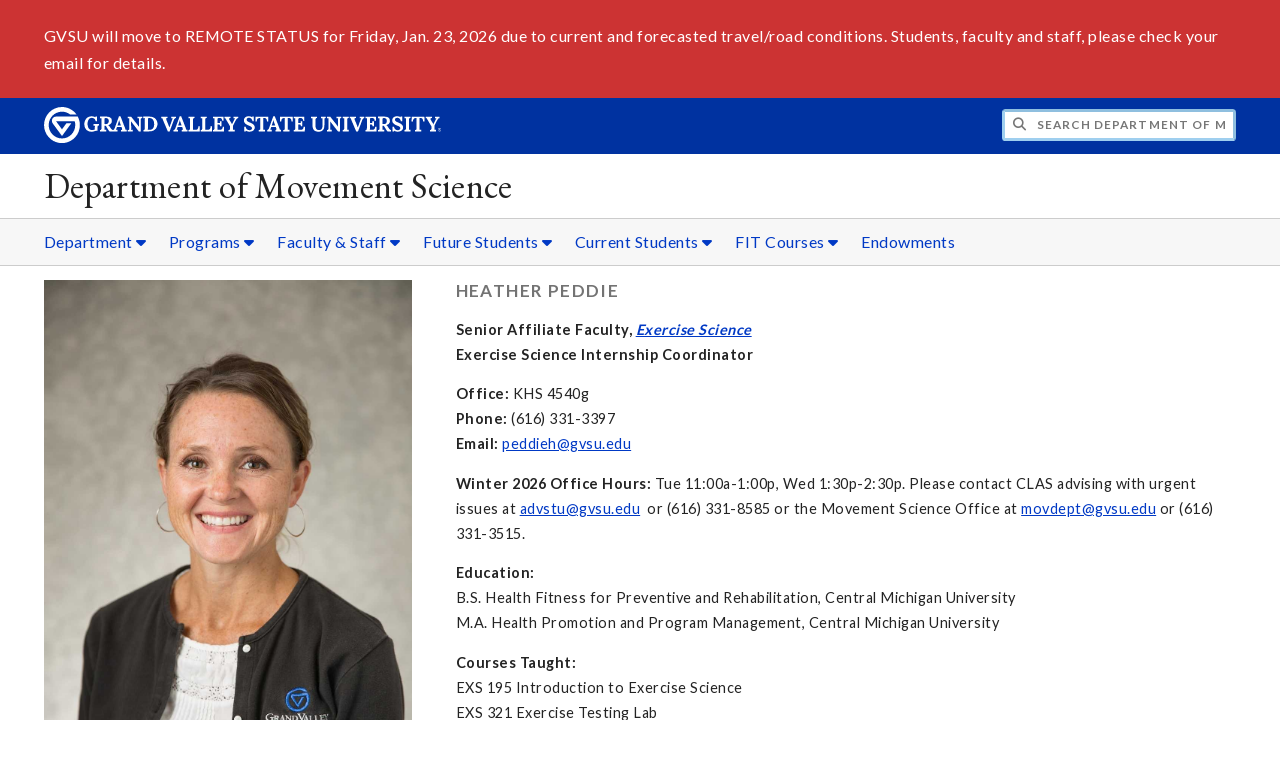

--- FILE ---
content_type: text/html;charset=UTF-8
request_url: https://www.gvsu.edu/move-sci/heather-peddie-126.htm
body_size: 4626
content:
<!DOCTYPE html>
<html lang="en">
	<head>
		<title>
	Heather Peddie -
	Department of Movement Science - Grand Valley State University
</title>
<meta http-equiv="Content-Type" content="text/html; charset=utf-8" />
<meta name="viewport" content="width=device-width, initial-scale=1.0" />

	<meta name="category" content="content" />

	<meta name="description" content="Heather&#x20;Peddie,&#x20;Senior&#x20;Affiliate&#x20;Faculty&#x20;at&#x20;GVSU,&#x20;specializes&#x20;in&#x20;Exercise&#x20;Science&#x20;and&#x20;Internship&#x20;Coordination." />

	<meta name="homepage" content="no" />

	<meta name="title" content="Heather&#x20;Peddie" />

	
	<meta name="robots" content="index,follow" />

<link rel="preconnect" href="https://fonts.googleapis.com">
<link rel="preconnect" href="https://fonts.gstatic.com" crossorigin>
<link rel="preload" href="https://fonts.googleapis.com/css2?family=EB+Garamond&family=Lato:wght@400;700&display=swap" as="style" onload="this.onload=null;this.rel='stylesheet'" />
<noscript>
	<link href="https://fonts.googleapis.com/css2?family=EB+Garamond&family=Lato:wght@400;700&display=swap" rel="stylesheet">
</noscript>

<link rel="preconnect" href="https&#x3a;&#x2f;&#x2f;www.gvsu.edu">
<link rel="preconnect" href="https&#x3a;&#x2f;&#x2f;www.gvsu.edu" crossorigin>
<link rel="preload" href="/cms4/skeleton/2/files/css/icons[1742408803].css" as="style" onload="this.onload=null;this.rel='stylesheet'" />
<link rel="preload" href="/cms4/skeleton/2/files/css/styles[1742408803].css" as="style" onload="this.onload=null;this.rel='stylesheet'" />
<noscript>
	<link href="/cms4/skeleton/2/files/css/icons[1742408803].css" rel="stylesheet">
	<link href="/cms4/skeleton/2/files/css/styles[1742408803].css" rel="stylesheet">
</noscript>


					
					<!-- Google Tag Manager -->
					<script>(function(w,d,s,l,i){w[l]=w[l]||[];w[l].push({'gtm.start':
					new Date().getTime(),event:'gtm.js'});var f=d.getElementsByTagName(s)[0],
					j=d.createElement(s),dl=l!='dataLayer'?'&l='+l:'';j.async=true;j.src=
					'https://www.googletagmanager.com/gtm.js?id='+i+dl;f.parentNode.insertBefore(j,f);
					})(window,document,'script','dataLayer','GTM-PTD73Q');</script>
					
					<script async src="https://apply.gvsu.edu/ping"></script>
				
<!--[if lte IE 8]>
	<script src="//cdnjs.cloudflare.com/ajax/libs/html5shiv/3.7.3/html5shiv.js"></script>
<![endif]-->
<script src="/cms4/skeleton/2/files/js/cms4.2.min[1732205319].js"></script> 
	<link rel="canonical" href="https://www.gvsu.edu/move-sci/heather-peddie-126.htm" /></head>
	<body>
		<div role="banner">
	<a href="#main" class="focus-inverted">Skip to main content</a>
	
	

<div class="emergency hide-print ">
<div class="content">
<p>GVSU will move to REMOTE STATUS for Friday, Jan. 23, 2026 due to current and forecasted travel/road conditions. Students, faculty and staff, please check your email for details.</p>
</div>
</div>

	<div class="header">
		<div class="row content">
			<div class="col-5 col-sm-12 logo">
				<div class="col-12 col-sm-9">
					<h1>
						<a href="/">
							<!--[if lte IE 8|!IE]>
								<img src="/cms4/skeleton/2/files/img/gvsu_logo_white[0].png" alt="Grand Valley State University Logo" width="600" height="53" />
							<![endif]-->
							<!--[if gte IE 9|!IE]><!-->
								<img src="/cms4/skeleton/2/files/img/gvsu_logo_white[0].svg" alt="Grand Valley State University Logo" onerror="this.onerror=null;this.src='/cms4/skeleton/2/files/img/gvsu_logo_white.png'" width="600" height="53" />
							<!--<![endif]-->
							<span id="gv-logo-label" class="sr-only" aria-hidden="true">Grand Valley State University</span>
						</a>
					</h1>
				</div>
				
					<div class="hide-lg hide-md col-sm-3">
						<a href="cms-siteindex-index.htm" id="gv-hamburger" role="button" tabindex="0" aria-label="Menu">
							<span class="icon icon-bars" aria-hidden="true"></span>
						</a>
					</div>
				
			</div>
			<div class="col-7 col-sm-12 quick hide-print" style="display: block !important">
				<form class="search" action="/searchaction.htm" role="search">
					<input type="hidden" name="media" value="search" />
					<input type="hidden" name="path" value="/move-sci" />
					<input type="hidden" name="title" value="Department&#x20;of&#x20;Movement&#x20;Science" />
					<h2 class="sr-only">
						<label for="gv-search-input">Search Department&#x20;of&#x20;Movement&#x20;Science</label>
					</h2>
					<span class="icon icon-search" aria-hidden="true"></span>
					<input type="text" name="search" id="gv-search-input" size="25" maxlength="255" placeholder="Search Department&#x20;of&#x20;Movement&#x20;Science" />
					<button type="submit" class="btn btn-default sr-only" aria-hidden="true" tabindex="-1">Submit</button>
				</form>
			</div>
			<script>
				document.querySelector('.quick').style.display = '';
			</script>
		</div>
	</div>
	<div class="site">
		<div class="content">
			<h1 class="h2 serif color-black padding-none margin-none">
				<a href="/move-sci" class="color-black">
					Department of Movement Science
				</a>
			</h1>
		</div>
	</div>
	
		<div id="cms-navigation" class="navigation hide-sm hide-print">
			<div class="content">
				<div role="navigation">
	<ul>
		
					<li class="navigation-sub">
						<a href="./cms-siteindex-index.htm#8BAFDC4B-A2AC-FF0A-7C43312E3C5C0ED2" target="_self" aria-label="Department sub navigation">
							Department
							<span class="icon icon-caret-down" aria-hidden="true"></span>
						</a>
						<ul>
							
									<li>
										<a href="contact-us-2.htm" target="_self">
											Contact Information
										</a>
									</li>
								
									<li>
										<a href="strategic-plan-35.htm" target="_self">
											Strategic Plan
										</a>
									</li>
								
									<li>
										<a href="movement-science-newsletter-145.htm" target="_self">
											Movement Science Newsletter
										</a>
									</li>
								
									<li>
										<a href="https&#x3a;&#x2f;&#x2f;www.gvsu.edu&#x2f;hwmhouse&#x2f;" target="_self">
											Health, Wellness, and Movement House
										</a>
									</li>
								
									<li>
										<a href="award-recipients-232.htm" target="_self">
											Movement Science Awards
										</a>
									</li>
								
									<li>
										<a href="adjunct-faculty-resources-276.htm" target="_self">
											Adjunct Faculty Resources
										</a>
									</li>
								
						</ul>
					</li>
				
					<li class="navigation-sub">
						<a href="./cms-siteindex-index.htm#8C4EC707-D930-E03B-54C5D52A1CEA7620" target="_self" aria-label="Programs sub navigation">
							Programs
							<span class="icon icon-caret-down" aria-hidden="true"></span>
						</a>
						<ul>
							
									<li>
										<a href="https&#x3a;&#x2f;&#x2f;www.gvsu.edu&#x2f;exercisescience&#x2f;" target="_self">
											Exercise Science
										</a>
									</li>
								
									<li>
										<a href="https&#x3a;&#x2f;&#x2f;www.gvsu.edu&#x2f;physicaleducation&#x2f;" target="_self">
											Health and Physical Education
										</a>
									</li>
								
									<li>
										<a href="https&#x3a;&#x2f;&#x2f;www.gvsu.edu&#x2f;sportmanagement&#x2f;" target="_self">
											Sport Management
										</a>
									</li>
								
									<li>
										<a href="https&#x3a;&#x2f;&#x2f;www.gvsu.edu&#x2f;move-sci&#x2f;movement-science-minor-255.htm" target="_self">
											Movement Science Minor
										</a>
									</li>
								
						</ul>
					</li>
				
					<li class="navigation-sub">
						<a href="./cms-siteindex-index.htm#93A5652D-D963-FE8D-5255C4E85398AAE3" target="_self" aria-label="Faculty&#x20;&amp;&#x20;Staff sub navigation">
							Faculty &amp; Staff
							<span class="icon icon-caret-down" aria-hidden="true"></span>
						</a>
						<ul>
							
									<li>
										<a href="exercise-science-faculty-215.htm" target="_self">
											EXS Faculty
										</a>
									</li>
								
									<li>
										<a href="health-and-physical-education-faculty-220.htm" target="_self">
											HPE Faculty
										</a>
									</li>
								
									<li>
										<a href="sport-management-faculty-219.htm" target="_self">
											SPM Faculty
										</a>
									</li>
								
									<li>
										<a href="fit-faculty-216.htm" target="_self">
											FIT Faculty
										</a>
									</li>
								
									<li>
										<a href="emeritus-faculty-272.htm" target="_self">
											Emeritus Faculty
										</a>
									</li>
								
									<li>
										<a href="office-staff-3.htm" target="_self">
											Office Staff
										</a>
									</li>
								
						</ul>
					</li>
				
					<li class="navigation-sub">
						<a href="./cms-siteindex-index.htm#650550AA-A877-B894-C36A866C68C56AC6" target="_self" aria-label="Future&#x20;Students sub navigation">
							Future Students
							<span class="icon icon-caret-down" aria-hidden="true"></span>
						</a>
						<ul>
							
									<li>
										<a href="scholarships-awards-9.htm" target="_self">
											Scholarships
										</a>
									</li>
								
									<li>
										<a href="programs-263.htm" target="_self">
											Programs
										</a>
									</li>
								
									<li>
										<a href="careers-264.htm" target="_self">
											Careers
										</a>
									</li>
								
						</ul>
					</li>
				
					<li class="navigation-sub">
						<a href="./cms-siteindex-index.htm#6526DBCB-9BFA-4F04-28B8EDF7E09728CE" target="_self" aria-label="Current&#x20;Students sub navigation">
							Current Students
							<span class="icon icon-caret-down" aria-hidden="true"></span>
						</a>
						<ul>
							
									<li>
										<a href="graduation-help-143.htm" target="_self">
											Graduation Help
										</a>
									</li>
								
									<li>
										<a href="advising-265.htm" target="_self">
											Advising
										</a>
									</li>
								
									<li>
										<a href="scholarships-awards-9.htm" target="_self">
											Scholarships
										</a>
									</li>
								
									<li>
										<a href="registration-help-141.htm" target="_self">
											Registration Help
										</a>
									</li>
								
						</ul>
					</li>
				
					<li class="navigation-sub">
						<a href="./cms-siteindex-index.htm#A6007D41-EEA2-736E-15B48ABA8FAC653D" target="_self" aria-label="FIT&#x20;Courses sub navigation">
							FIT Courses
							<span class="icon icon-caret-down" aria-hidden="true"></span>
						</a>
						<ul>
							
									<li>
										<a href="about-fit-92.htm" target="_self">
											About FIT
										</a>
									</li>
								
									<li>
										<a href="frequently-asked-questions-in-fit-91.htm" target="_self">
											FAQ
										</a>
									</li>
								
									<li>
										<a href="fit-policies-90.htm" target="_self">
											Policies
										</a>
									</li>
								
									<li>
										<a href="fit-courses-offered-75.htm" target="_self">
											Courses Offered
										</a>
									</li>
								
						</ul>
					</li>
				
					<li>
						<a href="endowments-138.htm" target="_self">
							Endowments
						</a>
					</li>
				
	</ul>
</div>
			</div>
		</div>
	
</div><div role="main" id="main">
	
			<div id="cms-content">
				<div class="wrapper">
			
					<div class="content" style="padding-bottom:0;padding-top:0;">
						<div style="padding-bottom:1em;padding-top:1em;">
				
			
			<div class="row-gutter">
				

						<div class="col-4 col-sm-12 chunk-image">
							<div class="chunk-inner" style="padding-bottom:0;padding-top:0;">
								 
<div>
	
		<img loading="lazy" src="&#x2f;cms4&#x2f;asset&#x2f;886F0CC4-A20A-E8D1-8746FFB576521116&#x2f;peddie&#x5b;1487285512&#x5d;.jpg" alt="Heather&#x20;Peddie" width="979" height="1469" />
	
</div>

							</div>
						</div>

						

						<div class="col-8 col-sm-12 chunk-paragraph">
							<div class="chunk-inner" style="padding-bottom:0;padding-top:0;">
								
	<h1 class="padding-none h3">
		Heather Peddie
	</h1>
<p><strong>Senior Affiliate Faculty,&nbsp;<em><a href="https://www.gvsu.edu/exercisescience/">Exercise Science</a></em></strong><br />
<strong>Exercise Science Internship Coordinator</strong></p>

<p><strong>Office:&nbsp;</strong>KHS 4540g&nbsp;&nbsp;&nbsp;&nbsp;&nbsp;&nbsp;&nbsp;&nbsp;&nbsp;<br />
<strong>Phone:&nbsp;</strong>(616) 331-3397&nbsp;<br />
<strong>Email:&nbsp;</strong><a href="/cdn-cgi/l/email-protection#b6c6d3d2d2dfd3def6d1c0c5c398d3d2c3"><span class="__cf_email__" data-cfemail="4e3e2b2a2a272b260e29383d3b602b2a3b">[email&#160;protected]</span></a></p>

<p><strong>Winter 2026 Office Hours:&nbsp;</strong>Tue 11:00a-1:00p, Wed 1:30p-2:30p.&nbsp;Please contact CLAS advising with urgent issues at&nbsp;<a href="/cdn-cgi/l/email-protection#d0b1b4a6a3a4a590b7a6a3a5feb5b4a5" rel="noopener noreferrer" target="_blank"><span class="__cf_email__" data-cfemail="6504011316111025021316104b000110">[email&#160;protected]</span></a>&nbsp; or (616) 331-8585 or the Movement Science Office at&nbsp;<a href="/cdn-cgi/l/email-protection#45282a332120353105223336306b202130" rel="noopener noreferrer" target="_blank"><span class="__cf_email__" data-cfemail="5a37352c3e3f2a2e1a3d2c292f743f3e2f">[email&#160;protected]</span></a>&nbsp;or (616) 331-3515.</p>

<p><strong>Education:</strong><br />
B.S. Health Fitness for Preventive and Rehabilitation, Central Michigan University<br />
M.A. Health Promotion and Program Management,&nbsp;Central Michigan University</p>

<p><strong>Courses Taught:</strong><br />
EXS 195 Introduction to Exercise Science<br />
EXS 321 Exercise Testing Lab<br />
EXS 390 Fieldwork in Exercise Science<br />
EXS 490 Internship in Exercise Science<br />
EXS 495 Professionalism in Exercise Science<br />
MOV 101 Foundations of Human Movement Science</p>

							</div>
						</div>

						
			</div>
			
						</div>
					</div>
				
		</div>
			</div>
		
	<div class="content">
		
			<div class="hide-print">
				<br />
				<hr />
				
			<div class="row">
				<div class="col-6">
					
							<span class="text-muted">
								Page last modified January 12, 2026
							</span>
						
				</div>
				<div class="col-6 text-right">
					
							<a href="cms-problem-index.htm?url=heather-peddie-126.htm" class="cms-report-problem" rel="nofollow">Report a problem with this page</a>
						
				</div>
			</div>
		
			</div>
		
	</div>
</div><div role="contentinfo">
	
		<div class="footer hide-print">
			<div class="content">
				<h1 class="sr-only">Footer</h1>
				<div class="row-flex">
					
						<div class="flex-item">
							<h2 class="sr-only">
								Address
							</h2>
							
									<p class="vcard">
										<span class="adr">
											
													<span class="fn">Movement Science Department</span>
													<br />
												
													<span class="street-address">10807 North Campus Drive</span>
													<br />
												
													<span class="street-address">4400 KHS</span>
													<br />
												
													<span class="locality">Allendale</span>,
												
													<span class="region">Michigan</span>
												
													<span class="postal-code&#x20;">49401</span>
													<br />
												
										</span>
									</p>
									
						</div>
					
						<div class="flex-item">
							<h2 class="sr-only">
								Contact
							</h2>
							
									<p class="vcard">
										
												<span class="tel">
													<span class="value">
														<a href="tel:&#x28;616&#x29;&#x20;331-3515">&#x28;616&#x29; 331-3515</a>
													</span>
													
												</span>
												<br />
											
												<a href="/cdn-cgi/l/email-protection#365b59405253464210154e02060d5140454318535243" class="email">movdept&#x40;gvsu.edu</a>
												<br />
											
									</p>
									
								<br class="hide-lg hide-md" />
							
						</div>
					
						<div class="flex-item">
							<h2 class="sr-only">
								Hours
							</h2>
							
									<p>
										Monday - Friday 8 a.m. to 5 p.m.
											<br/>
										
									</p>
									
								<br class="hide-lg" />
							
						</div>
					
						<div class="flex-item">
							<h2 class="sr-only">
								Social Media
							</h2>
							
									<p>
										
											<a href="https&#x3a;&#x2f;&#x2f;www.facebook.com&#x2f;GVSUmovsci" aria-label="Facebook" class="text-nodecoration" target="_blank">
												<span class="fa-stack fa-lg">
													<span class="far fa-square fa-stack-2x"></span>
													<span class="fab fa-facebook fa-stack-1x"></span>
												</span>
												<span class="sr-only">https&#x3a;&#x2f;&#x2f;www.facebook.com&#x2f;GVSUmovsci</span>
											</a>
										
											<a href="https&#x3a;&#x2f;&#x2f;www.instagram.com&#x2f;gvsumovementscience" aria-label="Instagram" class="text-nodecoration" target="_blank">
												<span class="fa-stack fa-lg">
													<span class="far fa-square fa-stack-2x"></span>
													<span class="fab fa-instagram fa-stack-1x"></span>
												</span>
												<span class="sr-only">https&#x3a;&#x2f;&#x2f;www.instagram.com&#x2f;gvsumovementscience</span>
											</a>
										
											<a href="https&#x3a;&#x2f;&#x2f;www.instagram.com&#x2f;gvsufitclasses" aria-label="Instagram" class="text-nodecoration" target="_blank">
												<span class="fa-stack fa-lg">
													<span class="far fa-square fa-stack-2x"></span>
													<span class="fab fa-instagram fa-stack-1x"></span>
												</span>
												<span class="sr-only">https&#x3a;&#x2f;&#x2f;www.instagram.com&#x2f;gvsufitclasses</span>
											</a>
										
											<a href="https&#x3a;&#x2f;&#x2f;www.instagram.com&#x2f;gvsu_fit" aria-label="Instagram" class="text-nodecoration" target="_blank">
												<span class="fa-stack fa-lg">
													<span class="far fa-square fa-stack-2x"></span>
													<span class="fab fa-instagram fa-stack-1x"></span>
												</span>
												<span class="sr-only">https&#x3a;&#x2f;&#x2f;www.instagram.com&#x2f;gvsu_fit</span>
											</a>
										
											<a href="https&#x3a;&#x2f;&#x2f;twitter.com&#x2f;GvsuMovSci" aria-label="X" class="text-nodecoration" target="_blank">
												<span class="fa-stack fa-lg">
													<span class="far fa-square fa-stack-2x"></span>
													<span class="fab fa-twitter fa-stack-1x"></span>
												</span>
												<span class="sr-only">https&#x3a;&#x2f;&#x2f;twitter.com&#x2f;GvsuMovSci</span>
											</a>
										
									</p>
									
						</div>
					
				</div>
			</div>
		</div>
		<div class="bottom hide-print">
		<div class="content">
			<div class="row-gutter">
				<div class="col-12 legal">
					<h2 class="sr-only">Legal</h2>
					<ul>
						<li>
							<a href="/antidiscriminationstatement.htm"><span class="hide-sm hide-md">GVSU is an </span>A/EO Institution</a>
						</li>
						<li>
							<a href="/privacystatement.htm">Privacy Policy</a>
						</li>
						<li>
							<a href="/disclosures">Disclosures</a>
						</li>
						<li>
							<span class="hide-sm hide-md">Copyright </span>&copy; 2026 GVSU
						</li>
					</ul>
				</div>
			</div>
		</div>
	</div>
</div>

	<script data-cfasync="false" src="/cdn-cgi/scripts/5c5dd728/cloudflare-static/email-decode.min.js"></script></body>
</html> 

--- FILE ---
content_type: text/css
request_url: https://tags.srv.stackadapt.com/sa.css
body_size: -11
content:
:root {
    --sa-uid: '0-84becf81-5ba7-5796-4c7c-f453e8c61016';
}